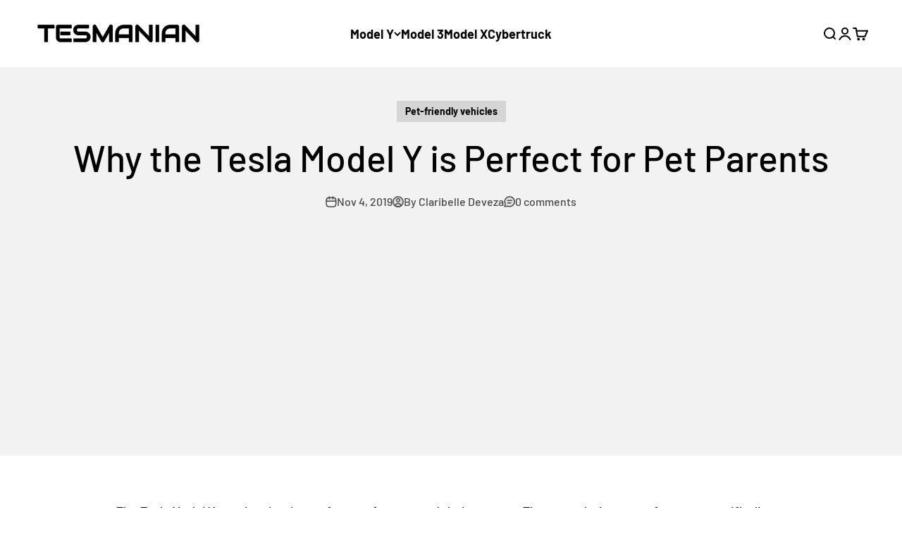

--- FILE ---
content_type: text/html; charset=utf-8
request_url: https://www.google.com/recaptcha/api2/aframe
body_size: 120
content:
<!DOCTYPE HTML><html><head><meta http-equiv="content-type" content="text/html; charset=UTF-8"></head><body><script nonce="OwkIYwWHaXSnxvPCYW-pNA">/** Anti-fraud and anti-abuse applications only. See google.com/recaptcha */ try{var clients={'sodar':'https://pagead2.googlesyndication.com/pagead/sodar?'};window.addEventListener("message",function(a){try{if(a.source===window.parent){var b=JSON.parse(a.data);var c=clients[b['id']];if(c){var d=document.createElement('img');d.src=c+b['params']+'&rc='+(localStorage.getItem("rc::a")?sessionStorage.getItem("rc::b"):"");window.document.body.appendChild(d);sessionStorage.setItem("rc::e",parseInt(sessionStorage.getItem("rc::e")||0)+1);localStorage.setItem("rc::h",'1769150148002');}}}catch(b){}});window.parent.postMessage("_grecaptcha_ready", "*");}catch(b){}</script></body></html>

--- FILE ---
content_type: text/html; charset=utf-8
request_url: https://www.google.com/recaptcha/api2/aframe
body_size: -272
content:
<!DOCTYPE HTML><html><head><meta http-equiv="content-type" content="text/html; charset=UTF-8"></head><body><script nonce="aZbEaiOVUr14JKWSnoU2Jg">/** Anti-fraud and anti-abuse applications only. See google.com/recaptcha */ try{var clients={'sodar':'https://pagead2.googlesyndication.com/pagead/sodar?'};window.addEventListener("message",function(a){try{if(a.source===window.parent){var b=JSON.parse(a.data);var c=clients[b['id']];if(c){var d=document.createElement('img');d.src=c+b['params']+'&rc='+(localStorage.getItem("rc::a")?sessionStorage.getItem("rc::b"):"");window.document.body.appendChild(d);sessionStorage.setItem("rc::e",parseInt(sessionStorage.getItem("rc::e")||0)+1);localStorage.setItem("rc::h",'1769150148002');}}}catch(b){}});window.parent.postMessage("_grecaptcha_ready", "*");}catch(b){}</script></body></html>